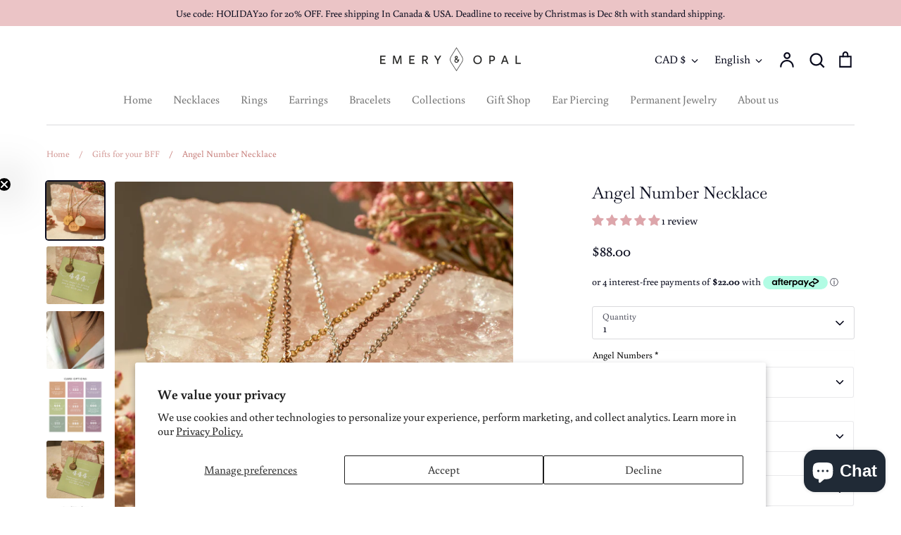

--- FILE ---
content_type: text/javascript; charset=utf-8
request_url: https://www.emeryandopal.com/collections/gifts-for-your-bff/products/angel-number-necklace-1.js
body_size: 790
content:
{"id":6928838164612,"title":"Angel Number Necklace","handle":"angel-number-necklace-1","description":"\u003cp\u003e\u003cmeta charset=\"utf-8\"\u003e\u003cspan data-mce-fragment=\"1\"\u003eChoose between 9 numbers. Want a specific number combination? send us a message\u003c\/span\u003e\u003cbr data-mce-fragment=\"1\"\u003e\u003cbr data-mce-fragment=\"1\"\u003e\u003cspan data-mce-fragment=\"1\"\u003e………………………………….\u003c\/span\u003e\u003c\/p\u003e\n\u003cp\u003e\u003cstrong\u003eDetails:\u003c\/strong\u003e\u003cbr data-mce-fragment=\"1\"\u003e\u003c\/p\u003e\n\u003cul\u003e\n\u003cli\u003e\n\u003cspan style=\"font-size: 0.875rem;\"\u003eAvailable\u003c\/span\u003e\u003cspan style=\"font-size: 0.875rem;\"\u003e in 14K Gold Filled, Sterling Silver or Rose Gold Filled\u003c\/span\u003e\u003cbr\u003e\n\u003c\/li\u003e\n\u003cli\u003e\n\u003cspan style=\"font-size: 0.875rem;\"\u003ePendant\u003c\/span\u003e\u003cspan style=\"font-size: 0.875rem;\"\u003e measures 12mm\u003c\/span\u003e\u003cbr\u003e\n\u003c\/li\u003e\n\u003cli\u003e\n\u003cspan style=\"font-size: 0.875rem;\"\u003eSize inclusive\u003c\/span\u003e\u003cspan style=\"font-size: 0.875rem;\"\u003e and made to order just for you\u003c\/span\u003e\u003cbr\u003e\n\u003c\/li\u003e\n\u003cli\u003e\n\u003cspan style=\"font-size: 0.875rem;\"\u003eWaterproof \u003c\/span\u003e\u003cspan style=\"font-size: 0.875rem;\"\u003eand can be worn all the time\u003c\/span\u003e\u003cbr\u003e\n\u003c\/li\u003e\n\u003c\/ul\u003e\n\u003cp\u003e\u003cstrong\u003e\u003ca title=\"Jewelry Care\" href=\"https:\/\/www.emeryandopal.com\/pages\/jewelry-care\"\u003eAbout Your Jewelry\u003c\/a\u003e\u003c\/strong\u003e\u003c\/p\u003e\n\u003cp\u003eIf you are not wearing your jewelry it is best to store it in a cool, dry place such as your gift box that is included in your order.\u003c\/p\u003e","published_at":"2022-08-11T14:17:23-04:00","created_at":"2022-08-11T14:17:22-04:00","vendor":"Emery \u0026 Opal","type":"Necklace","tags":[],"price":8800,"price_min":8800,"price_max":8800,"available":true,"price_varies":false,"compare_at_price":null,"compare_at_price_min":0,"compare_at_price_max":0,"compare_at_price_varies":false,"variants":[{"id":40825471697028,"title":"Default Title","option1":"Default Title","option2":null,"option3":null,"sku":"5471697028","requires_shipping":true,"taxable":true,"featured_image":null,"available":true,"name":"Angel Number Necklace","public_title":null,"options":["Default Title"],"price":8800,"weight":0,"compare_at_price":null,"inventory_management":null,"barcode":"71697028","requires_selling_plan":false,"selling_plan_allocations":[]}],"images":["\/\/cdn.shopify.com\/s\/files\/1\/0344\/8445\/3508\/products\/EMERYANDOPAL-ANGEL-NUMBER-NECKLACES-ROUND-5.jpg?v=1698785180","\/\/cdn.shopify.com\/s\/files\/1\/0344\/8445\/3508\/products\/EMERYANDOPAL-ANGEL-NUMBER-NECKLACE-ROUND-DISC-WITH-CARD-2.jpg?v=1697301749","\/\/cdn.shopify.com\/s\/files\/1\/0344\/8445\/3508\/products\/EMERYANDOPAL-ANGEL-NUMBER-NECKLACE-ROUND-MODEL.jpg?v=1698169402","\/\/cdn.shopify.com\/s\/files\/1\/0344\/8445\/3508\/files\/OPTIONS-2.png?v=1726065869","\/\/cdn.shopify.com\/s\/files\/1\/0344\/8445\/3508\/products\/EMERYANDOPAL-ANGEL-NUMBER-NECKLACE-ROUND-DISC-WITH-CARD.jpg?v=1698785201","\/\/cdn.shopify.com\/s\/files\/1\/0344\/8445\/3508\/products\/Birthstone_1.png?v=1698169402"],"featured_image":"\/\/cdn.shopify.com\/s\/files\/1\/0344\/8445\/3508\/products\/EMERYANDOPAL-ANGEL-NUMBER-NECKLACES-ROUND-5.jpg?v=1698785180","options":[{"name":"Title","position":1,"values":["Default Title"]}],"url":"\/products\/angel-number-necklace-1","media":[{"alt":null,"id":23477870821508,"position":1,"preview_image":{"aspect_ratio":1.0,"height":3405,"width":3405,"src":"https:\/\/cdn.shopify.com\/s\/files\/1\/0344\/8445\/3508\/products\/EMERYANDOPAL-ANGEL-NUMBER-NECKLACES-ROUND-5.jpg?v=1698785180"},"aspect_ratio":1.0,"height":3405,"media_type":"image","src":"https:\/\/cdn.shopify.com\/s\/files\/1\/0344\/8445\/3508\/products\/EMERYANDOPAL-ANGEL-NUMBER-NECKLACES-ROUND-5.jpg?v=1698785180","width":3405},{"alt":null,"id":23477870657668,"position":2,"preview_image":{"aspect_ratio":1.0,"height":2680,"width":2680,"src":"https:\/\/cdn.shopify.com\/s\/files\/1\/0344\/8445\/3508\/products\/EMERYANDOPAL-ANGEL-NUMBER-NECKLACE-ROUND-DISC-WITH-CARD-2.jpg?v=1697301749"},"aspect_ratio":1.0,"height":2680,"media_type":"image","src":"https:\/\/cdn.shopify.com\/s\/files\/1\/0344\/8445\/3508\/products\/EMERYANDOPAL-ANGEL-NUMBER-NECKLACE-ROUND-DISC-WITH-CARD-2.jpg?v=1697301749","width":2680},{"alt":null,"id":23477870887044,"position":3,"preview_image":{"aspect_ratio":1.0,"height":3441,"width":3441,"src":"https:\/\/cdn.shopify.com\/s\/files\/1\/0344\/8445\/3508\/products\/EMERYANDOPAL-ANGEL-NUMBER-NECKLACE-ROUND-MODEL.jpg?v=1698169402"},"aspect_ratio":1.0,"height":3441,"media_type":"image","src":"https:\/\/cdn.shopify.com\/s\/files\/1\/0344\/8445\/3508\/products\/EMERYANDOPAL-ANGEL-NUMBER-NECKLACE-ROUND-MODEL.jpg?v=1698169402","width":3441},{"alt":null,"id":27409148412036,"position":4,"preview_image":{"aspect_ratio":1.0,"height":3750,"width":3750,"src":"https:\/\/cdn.shopify.com\/s\/files\/1\/0344\/8445\/3508\/files\/OPTIONS-2.png?v=1726065869"},"aspect_ratio":1.0,"height":3750,"media_type":"image","src":"https:\/\/cdn.shopify.com\/s\/files\/1\/0344\/8445\/3508\/files\/OPTIONS-2.png?v=1726065869","width":3750},{"alt":null,"id":23477870690436,"position":5,"preview_image":{"aspect_ratio":1.0,"height":3405,"width":3405,"src":"https:\/\/cdn.shopify.com\/s\/files\/1\/0344\/8445\/3508\/products\/EMERYANDOPAL-ANGEL-NUMBER-NECKLACE-ROUND-DISC-WITH-CARD.jpg?v=1698785201"},"aspect_ratio":1.0,"height":3405,"media_type":"image","src":"https:\/\/cdn.shopify.com\/s\/files\/1\/0344\/8445\/3508\/products\/EMERYANDOPAL-ANGEL-NUMBER-NECKLACE-ROUND-DISC-WITH-CARD.jpg?v=1698785201","width":3405},{"alt":null,"id":23477870723204,"position":6,"preview_image":{"aspect_ratio":1.0,"height":2000,"width":2000,"src":"https:\/\/cdn.shopify.com\/s\/files\/1\/0344\/8445\/3508\/products\/Birthstone_1.png?v=1698169402"},"aspect_ratio":1.0,"height":2000,"media_type":"image","src":"https:\/\/cdn.shopify.com\/s\/files\/1\/0344\/8445\/3508\/products\/Birthstone_1.png?v=1698169402","width":2000}],"requires_selling_plan":false,"selling_plan_groups":[]}

--- FILE ---
content_type: text/javascript; charset=utf-8
request_url: https://www.emeryandopal.com/products/angel-number-necklace-1.js
body_size: 822
content:
{"id":6928838164612,"title":"Angel Number Necklace","handle":"angel-number-necklace-1","description":"\u003cp\u003e\u003cmeta charset=\"utf-8\"\u003e\u003cspan data-mce-fragment=\"1\"\u003eChoose between 9 numbers. Want a specific number combination? send us a message\u003c\/span\u003e\u003cbr data-mce-fragment=\"1\"\u003e\u003cbr data-mce-fragment=\"1\"\u003e\u003cspan data-mce-fragment=\"1\"\u003e………………………………….\u003c\/span\u003e\u003c\/p\u003e\n\u003cp\u003e\u003cstrong\u003eDetails:\u003c\/strong\u003e\u003cbr data-mce-fragment=\"1\"\u003e\u003c\/p\u003e\n\u003cul\u003e\n\u003cli\u003e\n\u003cspan style=\"font-size: 0.875rem;\"\u003eAvailable\u003c\/span\u003e\u003cspan style=\"font-size: 0.875rem;\"\u003e in 14K Gold Filled, Sterling Silver or Rose Gold Filled\u003c\/span\u003e\u003cbr\u003e\n\u003c\/li\u003e\n\u003cli\u003e\n\u003cspan style=\"font-size: 0.875rem;\"\u003ePendant\u003c\/span\u003e\u003cspan style=\"font-size: 0.875rem;\"\u003e measures 12mm\u003c\/span\u003e\u003cbr\u003e\n\u003c\/li\u003e\n\u003cli\u003e\n\u003cspan style=\"font-size: 0.875rem;\"\u003eSize inclusive\u003c\/span\u003e\u003cspan style=\"font-size: 0.875rem;\"\u003e and made to order just for you\u003c\/span\u003e\u003cbr\u003e\n\u003c\/li\u003e\n\u003cli\u003e\n\u003cspan style=\"font-size: 0.875rem;\"\u003eWaterproof \u003c\/span\u003e\u003cspan style=\"font-size: 0.875rem;\"\u003eand can be worn all the time\u003c\/span\u003e\u003cbr\u003e\n\u003c\/li\u003e\n\u003c\/ul\u003e\n\u003cp\u003e\u003cstrong\u003e\u003ca title=\"Jewelry Care\" href=\"https:\/\/www.emeryandopal.com\/pages\/jewelry-care\"\u003eAbout Your Jewelry\u003c\/a\u003e\u003c\/strong\u003e\u003c\/p\u003e\n\u003cp\u003eIf you are not wearing your jewelry it is best to store it in a cool, dry place such as your gift box that is included in your order.\u003c\/p\u003e","published_at":"2022-08-11T14:17:23-04:00","created_at":"2022-08-11T14:17:22-04:00","vendor":"Emery \u0026 Opal","type":"Necklace","tags":[],"price":8800,"price_min":8800,"price_max":8800,"available":true,"price_varies":false,"compare_at_price":null,"compare_at_price_min":0,"compare_at_price_max":0,"compare_at_price_varies":false,"variants":[{"id":40825471697028,"title":"Default Title","option1":"Default Title","option2":null,"option3":null,"sku":"5471697028","requires_shipping":true,"taxable":true,"featured_image":null,"available":true,"name":"Angel Number Necklace","public_title":null,"options":["Default Title"],"price":8800,"weight":0,"compare_at_price":null,"inventory_management":null,"barcode":"71697028","requires_selling_plan":false,"selling_plan_allocations":[]}],"images":["\/\/cdn.shopify.com\/s\/files\/1\/0344\/8445\/3508\/products\/EMERYANDOPAL-ANGEL-NUMBER-NECKLACES-ROUND-5.jpg?v=1698785180","\/\/cdn.shopify.com\/s\/files\/1\/0344\/8445\/3508\/products\/EMERYANDOPAL-ANGEL-NUMBER-NECKLACE-ROUND-DISC-WITH-CARD-2.jpg?v=1697301749","\/\/cdn.shopify.com\/s\/files\/1\/0344\/8445\/3508\/products\/EMERYANDOPAL-ANGEL-NUMBER-NECKLACE-ROUND-MODEL.jpg?v=1698169402","\/\/cdn.shopify.com\/s\/files\/1\/0344\/8445\/3508\/files\/OPTIONS-2.png?v=1726065869","\/\/cdn.shopify.com\/s\/files\/1\/0344\/8445\/3508\/products\/EMERYANDOPAL-ANGEL-NUMBER-NECKLACE-ROUND-DISC-WITH-CARD.jpg?v=1698785201","\/\/cdn.shopify.com\/s\/files\/1\/0344\/8445\/3508\/products\/Birthstone_1.png?v=1698169402"],"featured_image":"\/\/cdn.shopify.com\/s\/files\/1\/0344\/8445\/3508\/products\/EMERYANDOPAL-ANGEL-NUMBER-NECKLACES-ROUND-5.jpg?v=1698785180","options":[{"name":"Title","position":1,"values":["Default Title"]}],"url":"\/products\/angel-number-necklace-1","media":[{"alt":null,"id":23477870821508,"position":1,"preview_image":{"aspect_ratio":1.0,"height":3405,"width":3405,"src":"https:\/\/cdn.shopify.com\/s\/files\/1\/0344\/8445\/3508\/products\/EMERYANDOPAL-ANGEL-NUMBER-NECKLACES-ROUND-5.jpg?v=1698785180"},"aspect_ratio":1.0,"height":3405,"media_type":"image","src":"https:\/\/cdn.shopify.com\/s\/files\/1\/0344\/8445\/3508\/products\/EMERYANDOPAL-ANGEL-NUMBER-NECKLACES-ROUND-5.jpg?v=1698785180","width":3405},{"alt":null,"id":23477870657668,"position":2,"preview_image":{"aspect_ratio":1.0,"height":2680,"width":2680,"src":"https:\/\/cdn.shopify.com\/s\/files\/1\/0344\/8445\/3508\/products\/EMERYANDOPAL-ANGEL-NUMBER-NECKLACE-ROUND-DISC-WITH-CARD-2.jpg?v=1697301749"},"aspect_ratio":1.0,"height":2680,"media_type":"image","src":"https:\/\/cdn.shopify.com\/s\/files\/1\/0344\/8445\/3508\/products\/EMERYANDOPAL-ANGEL-NUMBER-NECKLACE-ROUND-DISC-WITH-CARD-2.jpg?v=1697301749","width":2680},{"alt":null,"id":23477870887044,"position":3,"preview_image":{"aspect_ratio":1.0,"height":3441,"width":3441,"src":"https:\/\/cdn.shopify.com\/s\/files\/1\/0344\/8445\/3508\/products\/EMERYANDOPAL-ANGEL-NUMBER-NECKLACE-ROUND-MODEL.jpg?v=1698169402"},"aspect_ratio":1.0,"height":3441,"media_type":"image","src":"https:\/\/cdn.shopify.com\/s\/files\/1\/0344\/8445\/3508\/products\/EMERYANDOPAL-ANGEL-NUMBER-NECKLACE-ROUND-MODEL.jpg?v=1698169402","width":3441},{"alt":null,"id":27409148412036,"position":4,"preview_image":{"aspect_ratio":1.0,"height":3750,"width":3750,"src":"https:\/\/cdn.shopify.com\/s\/files\/1\/0344\/8445\/3508\/files\/OPTIONS-2.png?v=1726065869"},"aspect_ratio":1.0,"height":3750,"media_type":"image","src":"https:\/\/cdn.shopify.com\/s\/files\/1\/0344\/8445\/3508\/files\/OPTIONS-2.png?v=1726065869","width":3750},{"alt":null,"id":23477870690436,"position":5,"preview_image":{"aspect_ratio":1.0,"height":3405,"width":3405,"src":"https:\/\/cdn.shopify.com\/s\/files\/1\/0344\/8445\/3508\/products\/EMERYANDOPAL-ANGEL-NUMBER-NECKLACE-ROUND-DISC-WITH-CARD.jpg?v=1698785201"},"aspect_ratio":1.0,"height":3405,"media_type":"image","src":"https:\/\/cdn.shopify.com\/s\/files\/1\/0344\/8445\/3508\/products\/EMERYANDOPAL-ANGEL-NUMBER-NECKLACE-ROUND-DISC-WITH-CARD.jpg?v=1698785201","width":3405},{"alt":null,"id":23477870723204,"position":6,"preview_image":{"aspect_ratio":1.0,"height":2000,"width":2000,"src":"https:\/\/cdn.shopify.com\/s\/files\/1\/0344\/8445\/3508\/products\/Birthstone_1.png?v=1698169402"},"aspect_ratio":1.0,"height":2000,"media_type":"image","src":"https:\/\/cdn.shopify.com\/s\/files\/1\/0344\/8445\/3508\/products\/Birthstone_1.png?v=1698169402","width":2000}],"requires_selling_plan":false,"selling_plan_groups":[]}